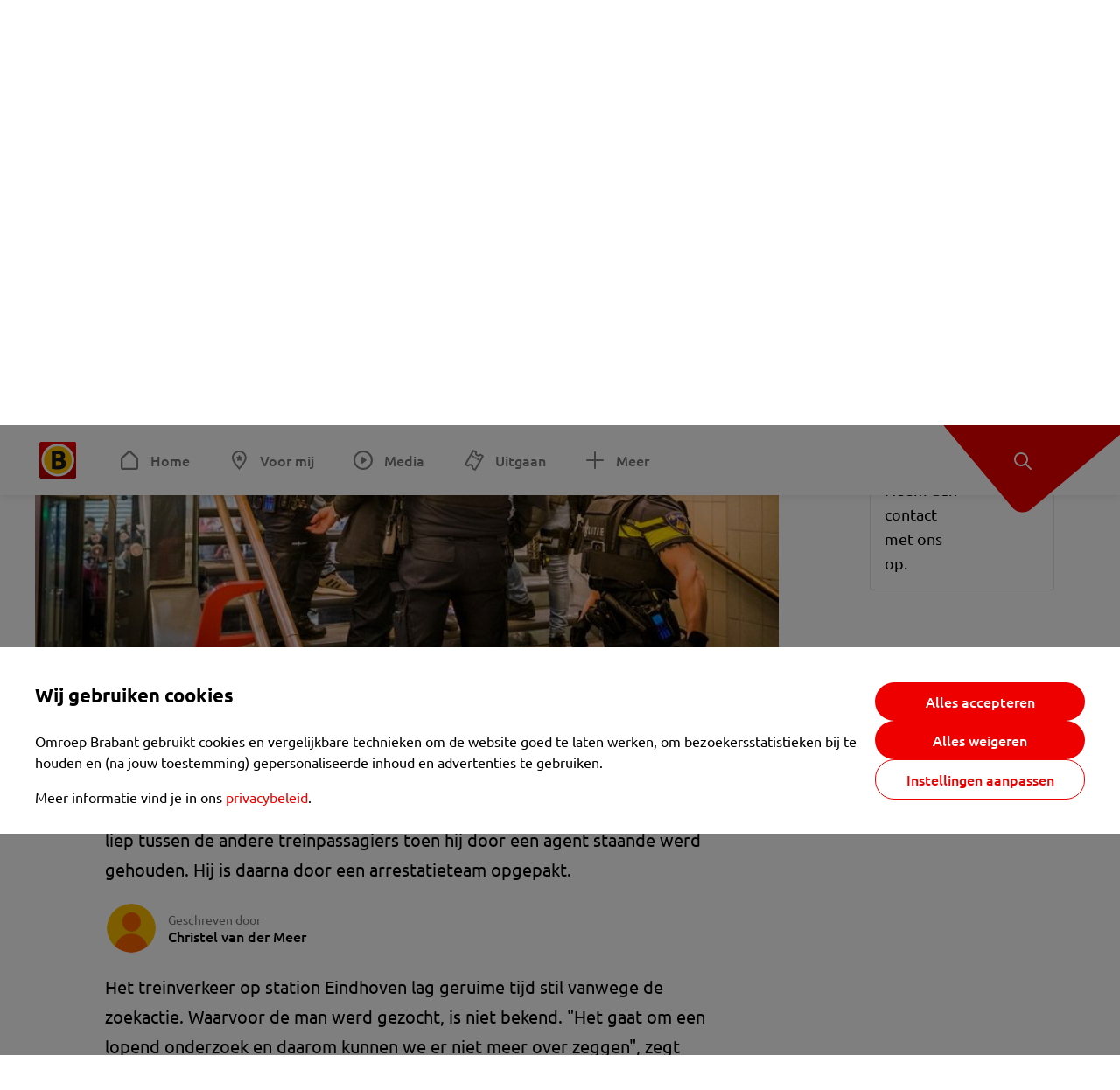

--- FILE ---
content_type: text/html; charset=utf-8
request_url: https://www.omroepbrabant.nl/nieuws/3105335/zwaarbewapende-arrestatieteams-leggen-treinverkeer-stil-en-pakken-man-op
body_size: 13851
content:
<!DOCTYPE html><html lang="nl" class="theme theme--light"><head><meta charSet="utf-8"/><meta name="viewport" content="width=device-width"/><link rel="preconnect" href="https://api.smartocto.com"/><link rel="preconnect" href="https://fcmregistrations.googleapis.com"/><link rel="preconnect" href="https://firebaseinstallations.googleapis.com"/><link rel="preconnect" href="https://measure.smartocto.com"/><link rel="preconnect" href="https://tentacles.smartocto.com"/><link rel="preconnect" href="https://www.gstatic.com"/><link rel="preload" href="/fonts/ubuntu-regular.woff2" as="font" type="font/woff2" crossorigin="anonymous"/><link rel="preload" href="/fonts/ubuntu-medium.woff2" as="font" type="font/woff2" crossorigin="anonymous"/><link rel="preload" href="/fonts/ubuntu-bold.woff2" as="font" type="font/woff2" crossorigin="anonymous"/><title>Zwaarbewapende arrestatieteams leggen treinverkeer stil en pakken man op - Omroep Brabant: het laatste nieuws uit Brabant, sport en informatie uit jouw regio.</title><link rel="canonical" href="https://www.omroepbrabant.nl/nieuws/3105335/zwaarbewapende-arrestatieteams-leggen-treinverkeer-stil-en-pakken-man-op"/><meta name="description" content="De politie heeft donderdag na een grote zoekactie met zwaarbewapende interventieteams op station Eindhoven een man aangehouden. De verdachte liep tussen de andere treinpassagiers toen hij door een agent staande werd gehouden. Hij is daarna door een arrestatieteam opgepakt."/><meta property="og:title" content="Zwaarbewapende arrestatieteams leggen treinverkeer stil en pakken man op"/><meta property="og:locale" content="nl_NL"/><meta property="og:site_name" content="Omroep Brabant: het laatste nieuws uit Brabant, sport en informatie uit jouw regio."/><meta property="og:url" content="https://www.omroepbrabant.nl/nieuws/3105335/zwaarbewapende-arrestatieteams-leggen-treinverkeer-stil-en-pakken-man-op"/><meta property="og:description" content="De politie heeft donderdag na een grote zoekactie met zwaarbewapende interventieteams op station Eindhoven een man aangehouden. De verdachte liep tussen de andere treinpassagiers toen hij door een agent staande werd gehouden. Hij is daarna door een arrestatieteam opgepakt."/><meta property="og:image" content="https://api.omroepbrabant.nl/img/f/1280/720/0.5/0.5/[base64]"/><meta property="og:image:secure_url" content="https://api.omroepbrabant.nl/img/f/1280/720/0.5/0.5/[base64]"/><meta property="og:image:width" content="1200"/><meta property="og:image:height" content="630"/><meta property="fb:app_id" content="149479215220651"/><meta name="twitter:title" content="Zwaarbewapende arrestatieteams leggen treinverkeer stil en pakken man op"/><meta name="twitter:site" content="@omroepbrabant"/><meta name="twitter:card" content="summary_large_image"/><meta name="twitter:description" content="De politie heeft donderdag na een grote zoekactie met zwaarbewapende interventieteams op station Eindhoven een man aangehouden. De verdachte liep tussen de andere treinpassagiers toen hij door een agent staande werd gehouden. Hij is daarna door een arrestatieteam opgepakt."/><meta name="twitter:image" content="https://api.omroepbrabant.nl/img/f/1280/720/0.5/0.5/[base64]"/><link rel="alternate" type="application/rss+xml" title="RSS Feed van Omroep Brabant: het laatste nieuws uit Brabant, sport en informatie uit jouw regio." href="/rss"/><meta name="google-site-verification" content="uYIyPL0CGJu94vOAJs2FhmRO63TfcSess2HGBdUE5wk"/><meta name="google-play-app" content="app-id=nl.omroepbrabant.android"/><meta name="apple-itunes-app" content="app-id=421375755"/><meta name="article-id" content="3105335"/><meta name="category" content="news"/><meta name="url-category1" content="news item"/><meta property="article:published_time" content="2019-11-14T18:17:00Z"/><meta property="article:modified_time" content="2025-10-13T01:08:28Z"/><meta property="og:type" content="article"/><script type="application/ld+json">{
  &quot;@context&quot;: &quot;https://schema.org&quot;,
  &quot;@type&quot;: &quot;NewsArticle&quot;,
  &quot;headline&quot;: &quot;Zwaarbewapende arrestatieteams leggen treinverkeer stil en pakken man op&quot;,
  &quot;description&quot;: &quot;De politie heeft donderdag na een grote zoekactie met zwaarbewapende interventieteams op station Eindhoven een man aangehouden. De verdachte liep tussen de ande&quot;,
  &quot;datePublished&quot;: &quot;2019-11-14T18:17:00.000Z&quot;,
  &quot;dateModified&quot;: &quot;2025-10-13T01:08:28.000Z&quot;,
  &quot;author&quot;: [
    {
      &quot;@type&quot;: &quot;Person&quot;,
      &quot;name&quot;: &quot;Christel van der Meer&quot;
    }
  ],
  &quot;publisher&quot;: {
    &quot;@type&quot;: &quot;Organization&quot;,
    &quot;name&quot;: &quot;Omroep Brabant&quot;,
    &quot;url&quot;: &quot;https://www.omroepbrabant.nl&quot;,
    &quot;logo&quot;: {
      &quot;@type&quot;: &quot;ImageObject&quot;,
      &quot;url&quot;: &quot;https://www.omroepbrabant.nl/logo.svg&quot;
    }
  },
  &quot;mainEntityOfPage&quot;: {
    &quot;@type&quot;: &quot;WebPage&quot;,
    &quot;@id&quot;: &quot;https://www.omroepbrabant.nl/nieuws/3105335/zwaarbewapende-arrestatieteams-leggen-treinverkeer-stil-en-pakken-man-op&quot;
  },
  &quot;image&quot;: {
    &quot;@type&quot;: &quot;ImageObject&quot;,
    &quot;url&quot;: &quot;https://api.omroepbrabant.nl/img/f/768/432/0.5/0.5/[base64]&quot;,
    &quot;caption&quot;: &quot;De man werd aangehouden op een van de trappen. (Foto: Sem van Rijssel / SQ Vision)&quot;
  },
  &quot;articleBody&quot;: &quot;De politie heeft donderdag na een grote zoekactie met zwaarbewapende interventieteams op station Eindhoven een man aangehouden. De verdachte liep tussen de andere treinpassagiers toen hij door een agent staande werd gehouden. Hij is daarna door een arrestatieteam opgepakt. Het treinverkeer op station Eindhoven lag geruime tijd stil vanwege de zoekactie. Waarvoor de man werd gezocht, is niet bekend. \&quot;Het gaat om een lopend onderzoek en daarom kunnen we er niet meer over zeggen\&quot;, zegt een woordvoerder van de politie. Handen omhoogVanwege de zoekactie werd een  treinstel volledig uitgekamd. \&quot;Agenten kwamen de trein in en vroegen alle passagiers de handen in de lucht te doen. Daarna liepen ze langs en bekeken ze iedereen\&quot;, vertelt Eefje. Agenten zochten na de aanhouding van de man in dit treinstel naar &#x27;mogelijke voorwerpen&#x27;, meldde de politie.Rond negen uur reden alle treinen weer volgens schema.LEES OOK: Het was muisstil in trein die door zwaarbewapende agenten werd doorzocht: &#x27;We mochten niet bewegen&#x27;&quot;,
  &quot;contentLocation&quot;: {
    &quot;@type&quot;: &quot;Place&quot;,
    &quot;name&quot;: &quot;Eindhoven&quot;,
    &quot;address&quot;: {
      &quot;@type&quot;: &quot;PostalAddress&quot;,
      &quot;addressLocality&quot;: &quot;Eindhoven&quot;,
      &quot;addressCountry&quot;: &quot;NL&quot;
    }
  },
  &quot;about&quot;: {
    &quot;@type&quot;: &quot;Place&quot;,
    &quot;name&quot;: &quot;Eindhoven&quot;
  }
}</script><link rel="preload" as="image" imageSrcSet="https://api.omroepbrabant.nl/img/f/640/360/0.5/0.5/[base64] 640w, https://api.omroepbrabant.nl/img/f/768/432/0.5/0.5/[base64] 768w, https://api.omroepbrabant.nl/img/f/1024/576/0.5/0.5/[base64] 1024w, https://api.omroepbrabant.nl/img/f/1280/720/0.5/0.5/[base64] 1280w" imageSizes="768px" fetchpriority="high"/><meta name="next-head-count" content="41"/><script src="https://cdn.optoutadvertising.com/script/ootag.v2.min.js" type="46c2898760a14d8120c0ab06-text/javascript"></script><script type="46c2898760a14d8120c0ab06-text/javascript">var ootag = ootag || {};
                                ootag.queue = ootag.queue || [];
                                ootag.queue.push(function () { ootag.initializeOo({ noRequestsOnPageLoad: true, publisher: 4 }); });</script><script src="/loader.js" async="" type="46c2898760a14d8120c0ab06-text/javascript"></script><script id="tentaclesScript" data-nscript="beforeInteractive" type="46c2898760a14d8120c0ab06-text/javascript">window.tentacles = {apiToken: "undefined", scrollDepthDevice: 'desktop'};</script><link rel="preload" href="/_next/static/css/cf2dc49a651307c9.css" as="style"/><link rel="stylesheet" href="/_next/static/css/cf2dc49a651307c9.css" data-n-g=""/><link rel="preload" href="/_next/static/css/62ce96866253bcd6.css" as="style"/><link rel="stylesheet" href="/_next/static/css/62ce96866253bcd6.css" data-n-p=""/><link rel="preload" href="/_next/static/css/07c7b7b67d0d9d14.css" as="style"/><link rel="stylesheet" href="/_next/static/css/07c7b7b67d0d9d14.css" data-n-p=""/><link rel="preload" href="/_next/static/css/a6eaaabd6cd46319.css" as="style"/><link rel="stylesheet" href="/_next/static/css/a6eaaabd6cd46319.css" data-n-p=""/><noscript data-n-css=""></noscript><script defer="" nomodule="" src="/_next/static/chunks/polyfills-42372ed130431b0a.js" type="46c2898760a14d8120c0ab06-text/javascript"></script><script src="/_next/static/chunks/webpack-c00d388c9209e829.js" defer="" type="46c2898760a14d8120c0ab06-text/javascript"></script><script src="/_next/static/chunks/framework-945b357d4a851f4b.js" defer="" type="46c2898760a14d8120c0ab06-text/javascript"></script><script src="/_next/static/chunks/main-461b0a2fe5dc1db8.js" defer="" type="46c2898760a14d8120c0ab06-text/javascript"></script><script src="/_next/static/chunks/pages/_app-3184fc85f4be30a1.js" defer="" type="46c2898760a14d8120c0ab06-text/javascript"></script><script src="/_next/static/chunks/9883-5cacc641da2a974a.js" defer="" type="46c2898760a14d8120c0ab06-text/javascript"></script><script src="/_next/static/chunks/499-ad1355b3f7c93fa8.js" defer="" type="46c2898760a14d8120c0ab06-text/javascript"></script><script src="/_next/static/chunks/789-47312114fee133cf.js" defer="" type="46c2898760a14d8120c0ab06-text/javascript"></script><script src="/_next/static/chunks/4919-7bf3860439a1a7a7.js" defer="" type="46c2898760a14d8120c0ab06-text/javascript"></script><script src="/_next/static/chunks/3632-0ba96a994326dac1.js" defer="" type="46c2898760a14d8120c0ab06-text/javascript"></script><script src="/_next/static/chunks/2724-e167c8209d995d4b.js" defer="" type="46c2898760a14d8120c0ab06-text/javascript"></script><script src="/_next/static/chunks/7433-b43efdf235fc3316.js" defer="" type="46c2898760a14d8120c0ab06-text/javascript"></script><script src="/_next/static/chunks/4154-a00bf2899fc6e9af.js" defer="" type="46c2898760a14d8120c0ab06-text/javascript"></script><script src="/_next/static/chunks/9272-edfc35fd39dfcfa8.js" defer="" type="46c2898760a14d8120c0ab06-text/javascript"></script><script src="/_next/static/chunks/pages/nieuws/%5BexternalId%5D/%5Bslug%5D-0020e5d606d48693.js" defer="" type="46c2898760a14d8120c0ab06-text/javascript"></script><script src="/_next/static/SayKKxoI6fx6buKkEbTVn/_buildManifest.js" defer="" type="46c2898760a14d8120c0ab06-text/javascript"></script><script src="/_next/static/SayKKxoI6fx6buKkEbTVn/_ssgManifest.js" defer="" type="46c2898760a14d8120c0ab06-text/javascript"></script></head><body><div id="__next"><script type="46c2898760a14d8120c0ab06-text/javascript">var _comscore = _comscore || [];</script><div><div class="layout_loading-bar-wrapper__MiYij"><div class="loading-bar_loading-bar__7hBm8"><div class="loading-bar_loading-bar__fill__hYDf3"></div></div></div><header class="header_header__5W1NW"><div class="header_body__SALc_"><a href="#content" class="header_skip-content__qORiF">Navigatie overslaan</a><button type="button" class="header_hamburger__X9GMg" title="Open menu"><svg xmlns="http://www.w3.org/2000/svg" width="24" height="24" fill="none" viewBox="0 0 24 24"><rect width="20" height="2" x="2" y="4" fill="#F00000" rx="1"></rect><rect width="16" height="2" x="2" y="11" fill="#F00000" rx="1"></rect><rect width="12" height="2" x="2" y="18" fill="#F00000" rx="1"></rect></svg></button><a aria-label="Ga naar de homepage" class="header_logo-container__xWSyu" href="/"><div class="header_logo__6uC4v"></div></a><nav class="header_main-navigation__35_Cf" role="navigation" aria-label="Hoofdnavigatie"><ul class="header_menu__HPMcM"><li><a class="header_item__BLHX1 header_item--home__qTKZa" href="/">Home</a></li><li><a class="header_item__BLHX1 header_item--personal__zDxkk" href="/voormij">Voor mij</a></li><li><a class="header_item__BLHX1 header_item--media__PdYzr" href="/media">Media</a></li><li><a class="header_item__BLHX1 header_item--events__3hsRT" href="/events">Uitgaan</a></li><li><a class="header_item__BLHX1 header_item--more__eNqv0" href="/meer">Meer</a></li></ul></nav></div><div class="header-flap_header-flap__d_WBr"><div class="header-flap_body__U4qkL"><a title="Ontdek" href="/ontdek"><img src="/static/icons/explore-white.svg" alt="" width="24" height="24" class="header-flap_tip__icon__5dq_o" loading="lazy"/></a></div></div></header><main id="content" class="layout_layout__S5c37 layout_layout__S5c37"><div><div class="theme-container_inner__Jy07F"><article class="article_article__3axGo"><div class="ad_ad__B3I0k article_ad__ZF0N_ responsive-ad_desktop-only__HPOrN"><div class="ad_label__NoxuZ">Advertentie</div><div role="presentation" title="Hier staat een advertentie" class="ad_unit__dKgV6" style="width:728px;height:90px" data-test-id="ad"><div id="omroepbrabant_web_desktop_article_leaderboard_atf"></div></div></div><header class="article_header__YYGOl article_cap-width__M69jE"><h1 class="article_title__nGZsZ">Zwaarbewapende arrestatieteams leggen treinverkeer stil en pakken man op<span class="article_location__covCY" aria-hidden="true"> <!-- -->in <!-- -->Eindhoven</span></h1><div class="article_time__fFeOM">14 november 2019 om 19:17 • Aangepast
    13 oktober 2025 om 03:08</div></header><div class="article_cap-width__M69jE"><div class="article_container__7FvLw"><div><div class="light-box_light-box__2FhnF"><figure class="figure_image__ayLR4 figure_featured__zAO_7"><div class="image_image__jrtjt image_image--16x9__9HBQ8"><img alt="De man werd aangehouden op een van de trappen. (Foto: Sem van Rijssel / SQ Vision)" fetchpriority="high" loading="eager" width="768" height="432" decoding="async" data-nimg="1" style="color:transparent" sizes="768px" srcSet="https://api.omroepbrabant.nl/img/f/640/360/0.5/0.5/[base64] 640w, https://api.omroepbrabant.nl/img/f/768/432/0.5/0.5/[base64] 768w, https://api.omroepbrabant.nl/img/f/1024/576/0.5/0.5/[base64] 1024w, https://api.omroepbrabant.nl/img/f/1280/720/0.5/0.5/[base64] 1280w" src="https://api.omroepbrabant.nl/img/f/1280/720/0.5/0.5/[base64]"/></div><figcaption class="figure_caption__o3zlW">De man werd aangehouden op een van de trappen. (Foto: Sem van Rijssel / SQ Vision)</figcaption></figure><button type="button" class="light-box_action__4i4tJ light-box_action--enlarge__G5tVa" title="vergroot"></button></div><div class="article_shares-notification__WgjfL"><ul class="shares_shares__OVZV5"><li><a href="https://www.facebook.com/sharer/sharer.php?u=https%3A%2F%2Fwww.omroepbrabant.nl%2Fnieuws%2F3105335%2Fzwaarbewapende-arrestatieteams-leggen-treinverkeer-stil-en-pakken-man-op" target="_blank" rel="noopener noreferrer" title="Deel op Facebook" class="shares_link__04yKL"><span class="share-icon_share-icon__GA5sB"><svg xmlns="http://www.w3.org/2000/svg" width="24" height="24" fill="none" viewBox="0 0 24 24"><g clip-path="url(#a)"><mask id="b" width="24" height="24" x="0" y="0" maskUnits="userSpaceOnUse" style="mask-type:luminance"><path fill="#fff" d="M24 0H0v24h24z"></path></mask><g mask="url(#b)"><mask id="c" width="34" height="34" x="-5" y="-5" maskUnits="userSpaceOnUse" style="mask-type:luminance"><path fill="#fff" d="M-4.8-4.8h33.6v33.6H-4.8z"></path></mask><g mask="url(#c)"><path fill="#0866FF" d="M24 12c0-6.627-5.373-12-12-12S0 5.373 0 12c0 5.628 3.874 10.35 9.101 11.647v-7.98H6.627V12H9.1v-1.58c0-4.085 1.848-5.978 5.858-5.978.76 0 2.072.15 2.61.298v3.325c-.284-.03-.776-.045-1.387-.045-1.968 0-2.728.745-2.728 2.683V12h3.92l-.674 3.667h-3.246v8.245C19.395 23.194 24 18.135 24 12"></path><path fill="#fff" d="M16.7 15.667 17.373 12h-3.92v-1.297c0-1.938.76-2.683 2.729-2.683.61 0 1.103.015 1.386.045V4.74c-.537-.15-1.849-.299-2.609-.299-4.01 0-5.858 1.893-5.858 5.978V12H6.627v3.667H9.1v7.98a12 12 0 0 0 4.353.265v-8.245z"></path></g></g></g><defs><clipPath id="a"><path fill="#fff" d="M0 0h24v24H0z"></path></clipPath></defs></svg></span></a></li><li><a href="https://api.whatsapp.com/send?text=Zwaarbewapende%20arrestatieteams%20leggen%20treinverkeer%20stil%20en%20pakken%20man%20op%20https%3A%2F%2Fwww.omroepbrabant.nl%2Fnieuws%2F3105335%2Fzwaarbewapende-arrestatieteams-leggen-treinverkeer-stil-en-pakken-man-op" target="_blank" rel="noopener noreferrer" title="Deel op WhatsApp" class="shares_link__04yKL"><span class="share-icon_share-icon__GA5sB"><svg xmlns="http://www.w3.org/2000/svg" width="24" height="24" fill="none" viewBox="0 0 24 24"><g clip-path="url(#a)"><path fill="#25D366" d="M24 12c0-6.627-5.373-12-12-12S0 5.373 0 12s5.373 12 12 12 12-5.373 12-12"></path><mask id="b" width="18" height="18" x="3" y="3" maskUnits="userSpaceOnUse" style="mask-type:luminance"><path fill="#fff" d="M20.25 3.75H3.75v16.5h16.5z"></path></mask><g mask="url(#b)"><path fill="#fff" d="m3.79 20.25 1.16-4.237a8.16 8.16 0 0 1-1.092-4.088c.002-4.507 3.67-8.175 8.176-8.175 2.187 0 4.24.853 5.784 2.398a8.13 8.13 0 0 1 2.393 5.785c-.002 4.508-3.67 8.175-8.177 8.175a8.2 8.2 0 0 1-3.91-.995zm4.535-2.617c1.152.684 2.252 1.094 3.707 1.094 3.745 0 6.796-3.048 6.798-6.796a6.794 6.794 0 0 0-6.793-6.8 6.806 6.806 0 0 0-6.799 6.795c0 1.53.448 2.675 1.2 3.873l-.686 2.508zm7.828-3.757c-.05-.085-.187-.136-.392-.238-.204-.103-1.208-.597-1.396-.665s-.323-.103-.46.102c-.136.204-.528.665-.647.801s-.238.154-.443.051c-.204-.102-.862-.318-1.643-1.014a6.1 6.1 0 0 1-1.136-1.416c-.12-.204-.012-.314.09-.416.091-.092.203-.239.306-.358.104-.119.137-.204.206-.34s.034-.256-.017-.359-.46-1.107-.63-1.516c-.166-.399-.335-.345-.46-.351L9.14 8.15a.75.75 0 0 0-.544.256c-.187.205-.715.698-.715 1.704s.732 1.977.834 2.113c.102.137 1.44 2.2 3.49 3.085.487.21.868.336 1.164.43.49.156.935.134 1.287.082.393-.059 1.209-.495 1.38-.972.17-.478.17-.887.118-.972"></path></g></g><defs><clipPath id="a"><path fill="#fff" d="M0 0h24v24H0z"></path></clipPath></defs></svg></span></a></li><li><div class="copy-link_copy-link__Qvo2n"><button type="button" class="copy-link_button__LJBPF shares_link__04yKL" title="Kopieër link"><span class="share-icon_share-icon__GA5sB"><svg xmlns="http://www.w3.org/2000/svg" width="40" height="40" fill="none" viewBox="0 0 40 40"><rect width="38.75" height="38.75" x="0.625" y="0.625" fill="#000" rx="19.375"></rect><rect width="38.75" height="38.75" x="0.625" y="0.625" stroke="#000" stroke-width="1.25" rx="19.375"></rect><path stroke="#fff" stroke-linecap="round" stroke-linejoin="round" stroke-width="2.5" d="m20 12.929 1.768-1.768a5 5 0 0 1 7.07 7.071l-3.535 3.536a5 5 0 0 1-7.07 0l-.122-.122"></path><path stroke="#fff" stroke-linecap="round" stroke-linejoin="round" stroke-width="2.5" d="m20 27.071-1.768 1.768a5 5 0 0 1-7.07-7.071l3.535-3.536a5 5 0 0 1 7.07 0l.122.122"></path></svg></span></button></div></li></ul><div><button type="button" class="reading-help-button_reading-help-button__7OKx7" aria-haspopup="dialog" aria-expanded="false" aria-controls="reading-help-dialog-container"><svg xmlns="http://www.w3.org/2000/svg" width="24" height="24" viewBox="0 0 24 24" class="icon-lightbulb_container__SrFAO" fill="none"><rect width="24" height="24" rx="12" fill="#F00000"></rect><g clip-path="url(#clip0_6726_7450)"><path d="M16.5 11.25C16.5 12.9845 15.5187 14.4897 14.081 15.2409C13.4587 15.5661 15 17.25 12 17.25C9 17.25 10.5413 15.5661 9.91896 15.2409C8.48128 14.4897 7.5 12.9845 7.5 11.25C7.5 8.76472 9.51472 6.75 12 6.75C14.4853 6.75 16.5 8.76472 16.5 11.25Z" stroke="white" stroke-width="1.5"></path><line x1="12.75" y1="19.5" x2="11.25" y2="19.5" stroke="white" stroke-width="1.5" stroke-linecap="round"></line><rect x="11.625" y="3.375" width="0.75" height="1.5" rx="0.375" stroke="white" stroke-width="0.75"></rect><rect x="19.875" y="10.875" width="0.75" height="1.5" rx="0.375" transform="rotate(90 19.875 10.875)" stroke="white" stroke-width="0.75"></rect><rect x="5.625" y="10.875" width="0.75" height="1.5" rx="0.375" transform="rotate(90 5.625 10.875)" stroke="white" stroke-width="0.75"></rect><rect x="18.1713" y="5.68787" width="0.75" height="1.5" rx="0.375" transform="rotate(49.1522 18.1713 5.68787)" stroke="white" stroke-width="0.75"></rect><rect x="-0.0383995" y="-0.528938" width="0.75" height="1.5" rx="0.375" transform="matrix(0.654051 -0.75645 -0.75645 -0.654051 5.78857 6.95226)" stroke="white" stroke-width="0.75"></rect><rect x="6.16357" y="15.5289" width="0.75" height="1.5" rx="0.375" transform="rotate(49.1522 6.16357 15.5289)" stroke="white" stroke-width="0.75"></rect><rect x="-0.0383995" y="-0.528938" width="0.75" height="1.5" rx="0.375" transform="matrix(0.654051 -0.75645 -0.75645 -0.654051 17.7886 16.7023)" stroke="white" stroke-width="0.75"></rect></g><defs><clipPath id="clip0_6726_7450"><rect width="18" height="18" fill="white" transform="translate(3 3)"></rect></clipPath></defs></svg>Hulp bij lezen</button></div></div><div class="article_content-container__ZWUdg article-container"><div class="content_content__vY3CR">De politie heeft donderdag na een grote zoekactie met zwaarbewapende interventieteams op station Eindhoven een man aangehouden. De verdachte liep tussen de andere treinpassagiers toen hij door een agent staande werd gehouden. Hij is daarna door een arrestatieteam opgepakt.</div><div class="author_author__At47E"><div class="author_avatars__rPb3F"><span class="author_avatar__Tohc5" tabindex="-1"><img class="author_avatar__image___pU92" src="https://api.omroepbrabant.nl/img/w/1280/cmsprod/file/reporter.png" alt="Profielfoto van Christel van der Meer" loading="lazy"/></span></div><div class="author_body__Ja7vw">Geschreven door<div class="author_names__20_Vh"><span class="author_name__fmArP">Christel van der Meer</span></div></div></div><div class="content_content__vY3CR"><p>Het treinverkeer op station Eindhoven lag geruime tijd stil vanwege de zoekactie. Waarvoor de man werd gezocht, is niet bekend. "Het gaat om een lopend onderzoek en daarom kunnen we er niet meer over zeggen", zegt een woordvoerder van de politie.</p></div><div class="content_content__vY3CR"><p><strong>Handen omhoog</strong><br />Vanwege de zoekactie werd een<a href="https://www.omroepbrabant.nl/nieuws/3105311/Politie-zoekt-man-en-zet-trein-stil-op-station-Eindhoven-Moesten-handen-in-de-lucht-doen">  treinstel volledig uitgekamd</a>. "Agenten kwamen de trein in en vroegen alle passagiers de handen in de lucht te doen. Daarna liepen ze langs en bekeken ze iedereen", vertelt Eefje. Agenten zochten na de aanhouding van de man in dit treinstel naar 'mogelijke voorwerpen', meldde de politie.</p><p>Rond negen uur reden alle treinen weer volgens schema.</p><p><strong>LEES OOK:</strong></p><p><a href="https://www.omroepbrabant.nl/nieuws/3105356/Het-was-muisstil-in-trein-die-door-zwaarbewapende-agenten-werd-doorzocht-We-mochten-niet-bewegen"> Het was muisstil in trein die door zwaarbewapende agenten werd doorzocht: 'We mochten niet bewegen'</a></p></div></div></div><div class="ad_ad__B3I0k article_ad__ZF0N_ responsive-ad_desktop-only__HPOrN"><div class="ad_label__NoxuZ">Advertentie</div><div role="presentation" title="Hier staat een advertentie" class="ad_unit__dKgV6" style="width:320px;height:600px" data-test-id="ad"><div id="omroepbrabant_web_desktop_article_rectangle_atf"></div></div></div><div class="ad_ad__B3I0k article_ad__ZF0N_ responsive-ad_tablet-only__MpJ5i"><div class="ad_label__NoxuZ">Advertentie</div><div role="presentation" title="Hier staat een advertentie" class="ad_unit__dKgV6" style="width:320px;height:600px" data-test-id="ad"><div id="omroepbrabant_web_tablet_article_rectangle_atf"></div></div></div><div class="article_article__bottom__0_3kr"><a class="article_tip-container__JWWSZ" href="/contact"><section class="card_card___rEc_ article_tip__U7UL0 card_card--border-radius-s__4yH27 card_card--with-border__kFh5H"><div class="article_text-container__35iqJ" id="element"><h3 class="article_card-title__Dyhu_">App ons!</h3><p class="article_text__yVb0L">Heb je een foutje gezien of heb je een opmerking over dit artikel? Neem dan contact met ons op.</p></div><span class="article_arrow__w_lDQ"></span></section></a></div></div><aside class="article_outbrain-container__IbiIC"><div class="article_wrapper__AP0Xm"><div class="article_oustream-container__ZmHSf"><div id="omroepbrabant_outstream" style="width:100%;height:auto"></div></div><div class="outbrain_wrapper___CWiO"><div class="embedded-consent-overlay_overlay__JUUf_"><div class="embedded-consent-overlay_content__TM8wW"><img src="/static/images/cookie.svg" alt="onboarding visual" width="48" height="48"/><p class="embedded-consent-overlay_description__J_S_w">Klik op &#x27;Accepteren&#x27; om de cookies van <strong>Outbrain</strong> te accepteren en de inhoud te bekijken.</p><button type="button" class="button_button__FKVlD embedded-consent-overlay_button__DARiP"><span class="button_content__pAcyC">Accepteren</span></button></div></div></div></div><div class="ad_ad__B3I0k article_ad__ZF0N_ responsive-ad_desktop-only__HPOrN"><div class="ad_label__NoxuZ">Advertentie</div><div role="presentation" title="Hier staat een advertentie" class="ad_unit__dKgV6" style="width:320px;height:600px" data-test-id="ad"><div id="omroepbrabant_web_desktop_article_rectangle_btf2"></div></div></div><div class="ad_ad__B3I0k article_ad__ZF0N_ responsive-ad_tablet-only__MpJ5i"><div class="ad_label__NoxuZ">Advertentie</div><div role="presentation" title="Hier staat een advertentie" class="ad_unit__dKgV6" style="width:320px;height:600px" data-test-id="ad"><div id="omroepbrabant_web_tablet_article_rectangle_btf2"></div></div></div><div class="ad_ad__B3I0k article_ad__ZF0N_ responsive-ad_phone-only__a3hI_"><div class="ad_label__NoxuZ">Advertentie</div><div role="presentation" title="Hier staat een advertentie" class="ad_unit__dKgV6" style="width:320px;height:600px" data-test-id="ad"><div id="omroepbrabant_web_phone_article_rectangle_btf1"></div></div></div></aside></div></article></div></div></main><footer class="footer_footer__3D8Kk"><div class="footer_body__rdK_n footer_centered__2Iepx"><nav class="footer_menu__dFo6T" aria-label="Voettekst navigatie"><section class="footer_group__45f9p"><h3 class="footer_title__wN0vs">Nieuws</h3><ul class="footer_links__vJGIU"><li><a class="footer_link__jlaXa" href="/netbinnen"><span class="footer_underline__4cdo6">Net binnen</span></a></li><li><a class="footer_link__jlaXa" href="/carnaval"><span class="footer_underline__4cdo6">Carnaval</span></a></li><li><a class="footer_link__jlaXa" href="/mostviewed"><span class="footer_underline__4cdo6">Meest gelezen</span></a></li><li><a class="footer_link__jlaXa" href="/lokaal"><span class="footer_underline__4cdo6">Lokaal</span></a></li><li><a class="footer_link__jlaXa" href="/112"><span class="footer_underline__4cdo6">112</span></a></li><li><a class="footer_link__jlaXa" href="/sport"><span class="footer_underline__4cdo6">Sport</span></a></li><li><a class="footer_link__jlaXa" href="/weer"><span class="footer_underline__4cdo6">Weer</span></a></li><li><a class="footer_link__jlaXa" href="/verkeer"><span class="footer_underline__4cdo6">Verkeer</span></a></li><li><a class="footer_link__jlaXa" href="/events"><span class="footer_underline__4cdo6">Uitgaan</span></a></li></ul></section><section class="footer_group__45f9p"><h3 class="footer_title__wN0vs">Media</h3><ul class="footer_links__vJGIU"><li><a class="footer_link__jlaXa" href="/tv"><span class="footer_underline__4cdo6">Kijk live TV</span></a></li><li><a class="footer_link__jlaXa" href="/tv/gids"><span class="footer_underline__4cdo6">Televisiegids</span></a></li><li><a class="footer_link__jlaXa" href="/tv/programmas"><span class="footer_underline__4cdo6">TV gemist</span></a></li><li><a class="footer_link__jlaXa" href="https://www.brabantplus.nl/" target="_blank" rel="noopener noreferrer"><span class="footer_underline__4cdo6">Brabant+</span></a></li><li><a class="footer_link__jlaXa" href="/radio"><span class="footer_underline__4cdo6">Luister live radio</span></a></li><li><a class="footer_link__jlaXa" href="/radio/gids"><span class="footer_underline__4cdo6">Radiogids</span></a></li><li><a class="footer_link__jlaXa" href="/radio/programmas"><span class="footer_underline__4cdo6">Radio gemist</span></a></li><li><a class="footer_link__jlaXa" href="/podcast"><span class="footer_underline__4cdo6">Podcasts</span></a></li><li><a class="footer_link__jlaXa" href="/nieuwsbrief"><span class="footer_underline__4cdo6">Nieuwsbrieven</span></a></li><li><a class="footer_link__jlaXa" href="/download"><span class="footer_underline__4cdo6">Download de app</span></a></li></ul></section><section class="footer_group__45f9p"><h3 class="footer_title__wN0vs">Omroep Brabant</h3><ul class="footer_links__vJGIU"><li><a class="footer_link__jlaXa" href="/over-omroep-brabant"><span class="footer_underline__4cdo6">Over ons</span></a></li><li><a class="footer_link__jlaXa" href="/wieiswie"><span class="footer_underline__4cdo6">Wie is wie</span></a></li><li><a class="footer_link__jlaXa" href="https://www.werkenbijomroepbrabant.nl/" target="_blank" rel="noopener noreferrer"><span class="footer_underline__4cdo6">Werken bij Omroep Brabant</span></a></li><li><a class="footer_link__jlaXa" href="https://www.omroepbrabantreclame.nl/" target="_blank" rel="noopener noreferrer"><span class="footer_underline__4cdo6">Adverteren</span></a></li><li><a class="footer_link__jlaXa" href="/persberichten"><span class="footer_underline__4cdo6">Persberichten</span></a></li><li><a class="footer_link__jlaXa" href="/panel"><span class="footer_underline__4cdo6">Panel</span></a></li><li><a class="footer_link__jlaXa" href="/privacy"><span class="footer_underline__4cdo6">Privacy</span></a></li><li><a class="footer_link__jlaXa" href="/rondleiding"><span class="footer_underline__4cdo6">Rondleiding</span></a></li><li><a class="footer_link__jlaXa" href="https://www.ikbeneenbrabander.nl/" target="_blank" rel="noopener noreferrer"><span class="footer_underline__4cdo6">Webshop</span></a></li><li><button class="footer_link__jlaXa" type="button"><span class="footer_underline__4cdo6">Cookie-instellingen</span></button></li></ul></section><section class="footer_group__45f9p"><h3 class="footer_title__wN0vs">Contact</h3><ul class="footer_links__vJGIU"><li><a class="footer_link__jlaXa" href="/contact"><span class="footer_underline__4cdo6">Tip de redactie</span></a></li><li><a class="footer_link__jlaXa" href="/regioverslaggevers"><span class="footer_underline__4cdo6">Regioverslaggevers</span></a></li><li><a class="footer_link__jlaXa" href="/adresencontactgegevens"><span class="footer_underline__4cdo6">Adres en contactgegevens</span></a></li></ul></section></nav><nav><h3 class="footer_title__wN0vs">Social Media</h3><ul class="footer_socials__4nxJq"><li class="footer_social-item__7GSJP"><a href="https://www.facebook.com/omroepbrabant" class="footer_social-link__nKxcp" target="_black" rel="noopener" title="Bekijk onze Facebook pagina"><span class="share-icon_share-icon__GA5sB share-icon_no-color__H0iN0 share-icon_small__bEexo"><svg xmlns="http://www.w3.org/2000/svg" width="24" height="24" fill="none" viewBox="0 0 24 24"><path fill="#3B5998" d="M12 2C6.477 2 2 6.496 2 12.042c0 4.974 3.605 9.093 8.332 9.89v-7.795H7.92V11.33h2.412V9.263c0-2.4 1.46-3.708 3.593-3.708 1.021 0 1.899.076 2.154.11v2.508l-1.48.001c-1.159 0-1.383.553-1.383 1.365v1.791h2.767l-.36 2.805h-2.406V22C18.164 21.395 22 17.171 22 12.039 22 6.496 17.523 2 12 2"></path></svg></span><p class="footer_social-text__E0Ozk">Facebook</p></a></li><li class="footer_social-item__7GSJP"><a href="https://instagram.com/omroepbrabant/" class="footer_social-link__nKxcp" target="_black" rel="noopener" title="Bekijk onze Instagram feed"><span class="share-icon_share-icon__GA5sB share-icon_no-color__H0iN0 share-icon_small__bEexo"><svg xmlns="http://www.w3.org/2000/svg" width="24" height="24" viewBox="0 0 24 24"><defs><radialGradient id="a" cx="25.288%" cy="87.793%" r="103.939%" fx="25.288%" fy="87.793%"><stop offset="0%" stop-color="#FDDF72"></stop><stop offset="36.48%" stop-color="#FF500F"></stop><stop offset="71.744%" stop-color="#DB0068"></stop><stop offset="100%" stop-color="#4E27E9"></stop></radialGradient></defs><path fill="url(#a)" d="M12 4.622c2.403 0 2.688.01 3.637.053 2.44.11 3.579 1.268 3.69 3.689.043.949.051 1.234.051 3.637s-.009 2.688-.051 3.637c-.112 2.418-1.248 3.578-3.69 3.689-.949.043-1.232.052-3.637.052-2.403 0-2.688-.009-3.637-.052-2.445-.112-3.578-1.275-3.689-3.69-.044-.949-.053-1.233-.053-3.637s.01-2.687.053-3.637c.112-2.42 1.248-3.578 3.69-3.689.949-.043 1.233-.052 3.636-.052M12 3c-2.444 0-2.75.01-3.71.054-3.269.15-5.085 1.964-5.235 5.235C3.01 9.249 3 9.556 3 12s.01 2.751.054 3.711c.15 3.269 1.964 5.085 5.235 5.235.96.043 1.267.054 3.711.054s2.751-.01 3.711-.054c3.266-.15 5.086-1.963 5.234-5.235.044-.96.055-1.267.055-3.711s-.01-2.75-.054-3.71c-.147-3.266-1.963-5.085-5.234-5.235C14.75 3.01 14.444 3 12 3m0 4.379a4.622 4.622 0 1 0 0 9.243 4.622 4.622 0 0 0 0-9.244M12 15a3 3 0 1 1 0-6 3 3 0 0 1 0 6m4.805-8.884a1.08 1.08 0 1 0-.001 2.161 1.08 1.08 0 0 0 0-2.16"></path></svg></span><p class="footer_social-text__E0Ozk">Instagram</p></a></li><li class="footer_social-item__7GSJP"><a href="https://www.youtube.com/user/omroepbrabant" class="footer_social-link__nKxcp" target="_black" rel="noopener" title="Bekijk ons YouTube kanaal"><span class="share-icon_share-icon__GA5sB share-icon_no-color__H0iN0 share-icon_small__bEexo"><svg xmlns="http://www.w3.org/2000/svg" width="24" height="24" viewBox="0 0 24 24"><path fill="red" d="M17.711 5.143c-2.703-.191-8.723-.19-11.422 0C3.366 5.35 3.022 7.181 3 12c.022 4.81.363 6.65 3.289 6.857 2.7.19 8.72.191 11.422 0C20.634 18.65 20.978 16.819 21 12c-.022-4.81-.363-6.65-3.289-6.857M9.75 15.111V8.89l6 3.106z"></path></svg></span><p class="footer_social-text__E0Ozk">YouTube</p></a></li><li class="footer_social-item__7GSJP"><a href="https://www.tiktok.com/@omroepbrabant" class="footer_social-link__nKxcp" target="_black" rel="noopener" title="Bekijk onze TikTok video&#x27;s"><span class="share-icon_share-icon__GA5sB share-icon_no-color__H0iN0 share-icon_small__bEexo"><svg xmlns="http://www.w3.org/2000/svg" width="24" height="24" viewBox="0 0 24 24"><path fill="#010101" d="M19.589 6.686a4.79 4.79 0 0 1-3.77-4.245V2h-3.445v13.672a2.896 2.896 0 0 1-5.201 1.743l-.002-.001.002.001a2.895 2.895 0 0 1 3.183-4.51v-3.5a6.329 6.329 0 0 0-5.394 10.692 6.33 6.33 0 0 0 10.857-4.424V8.687a8.2 8.2 0 0 0 4.773 1.526V6.79a5 5 0 0 1-1.003-.104"></path></svg></span><p class="footer_social-text__E0Ozk">TikTok</p></a></li><li class="footer_social-item__7GSJP"><a href="https://x.com/omroepbrabant" class="footer_social-link__nKxcp" target="_black" rel="noopener" title="Lees onze tweets op Twitter"><span class="share-icon_share-icon__GA5sB share-icon_no-color__H0iN0 share-icon_small__bEexo"><svg xmlns="http://www.w3.org/2000/svg" width="19" height="19" viewBox="0 0 300 300"><path fill="#010101" d="M178.57 127.15 290.27 0h-26.46l-97.03 110.38L89.34 0H0l117.13 166.93L0 300.25h26.46l102.4-116.59 81.8 116.59H300M36.01 19.54h40.65l187.13 262.13h-40.66"></path></svg></span><p class="footer_social-text__E0Ozk">X</p></a></li><li class="footer_social-item__7GSJP"><a href="https://www.linkedin.com/company/omroepbrabant/" class="footer_social-link__nKxcp" target="_black" rel="noopener" title="LinkedIn"><span class="share-icon_share-icon__GA5sB share-icon_no-color__H0iN0 share-icon_small__bEexo"><svg xmlns="http://www.w3.org/2000/svg" width="24" height="24" fill="none" viewBox="0 0 24 24"><path fill="#0077B5" d="M17.833 2H6.167A4.167 4.167 0 0 0 2 6.167v11.666A4.167 4.167 0 0 0 6.167 22h11.666A4.167 4.167 0 0 0 22 17.833V6.167A4.167 4.167 0 0 0 17.833 2M8.667 17.833h-2.5V8.667h2.5zM7.417 7.61a1.465 1.465 0 0 1-1.459-1.47c0-.812.654-1.47 1.459-1.47s1.458.658 1.458 1.47-.652 1.47-1.458 1.47m11.25 10.223h-2.5v-4.67c0-2.806-3.334-2.594-3.334 0v4.67h-2.5V8.667h2.5v1.47c1.164-2.155 5.834-2.314 5.834 2.064z"></path></svg></span><p class="footer_social-text__E0Ozk">LinkedIn</p></a></li><li class="footer_social-item__7GSJP"><a href="https://www.flickr.com/photos/omroepbrabant" class="footer_social-link__nKxcp" target="_black" rel="noopener" title="Flickr"><span class="share-icon_share-icon__GA5sB share-icon_no-color__H0iN0 share-icon_small__bEexo"><svg xmlns="http://www.w3.org/2000/svg" width="24" height="24" fill="none" viewBox="0 0 24 24"><path fill="#FF0084" d="M17.5 7a5 5 0 1 1 0 10 5 5 0 0 1 0-10"></path><path fill="#0063DC" d="M6.5 7a5 5 0 1 1 0 10 5 5 0 0 1 0-10"></path></svg></span><p class="footer_social-text__E0Ozk">Flickr</p></a></li><li class="footer_social-item__7GSJP"><a href="https://api.whatsapp.com/send?phone=310644514444" class="footer_social-link__nKxcp" target="_black" rel="noopener" title="WhatsApp"><span class="share-icon_share-icon__GA5sB share-icon_no-color__H0iN0 share-icon_small__bEexo"><svg xmlns="http://www.w3.org/2000/svg" width="24" height="24" viewBox="0 0 24 24"><path fill="#25D366" d="m3 21 1.271-4.622a8.87 8.87 0 0 1-1.196-4.46C3.078 7.001 7.098 3 12.038 3c2.397 0 4.647.93 6.34 2.616A8.85 8.85 0 0 1 21 11.926c-.002 4.918-4.023 8.92-8.962 8.92a9 9 0 0 1-4.287-1.087zm4.971-2.855c1.263.746 2.47 1.193 4.064 1.194 4.105 0 7.45-3.326 7.452-7.414.001-4.097-3.327-7.418-7.446-7.419-4.109 0-7.45 3.325-7.452 7.413-.001 1.669.49 2.918 1.315 4.226l-.753 2.736zm8.581-4.098c-.055-.093-.205-.149-.43-.26-.223-.112-1.324-.652-1.53-.726s-.354-.111-.504.112c-.149.223-.579.725-.709.874-.13.148-.261.167-.485.055-.224-.111-.946-.346-1.801-1.106-.666-.591-1.116-1.32-1.246-1.544s-.014-.344.098-.455c.101-.1.224-.26.336-.39.114-.13.15-.223.226-.372.075-.148.038-.279-.019-.39-.056-.112-.504-1.209-.69-1.655-.182-.434-.367-.376-.504-.382l-.43-.008a.82.82 0 0 0-.596.279c-.205.223-.784.762-.784 1.86 0 1.097.802 2.156.914 2.305.112.148 1.579 2.4 3.825 3.365.534.23.952.367 1.277.47a3.1 3.1 0 0 0 1.41.088c.43-.064 1.325-.54 1.512-1.06.187-.521.187-.967.13-1.06"></path></svg></span><p class="footer_social-text__E0Ozk">WhatsApp</p></a></li></ul></nav></div><div class="footer_bottom__m4YGz"><div>Copyright<!-- --> © <!-- -->2026<!-- --> <!-- -->Omroep Brabant: het laatste nieuws uit Brabant, sport en informatie uit jouw regio.</div><a class="footer_logo-link__9NcGC" href="/"><div class="footer_logo__l9CWM">Omroep Brabant: het laatste nieuws uit Brabant, sport en informatie uit jouw regio.</div></a></div></footer><div class="footer_bottom-block__RVyjt"></div></div></div><script id="__NEXT_DATA__" type="application/json">{"props":{"pageProps":{"meta":{"title":"Zwaarbewapende arrestatieteams leggen treinverkeer stil en pakken man op","image":"https://api.omroepbrabant.nl/img/f/1280/720/0.5/0.5/[base64]","description":"De politie heeft donderdag na een grote zoekactie met zwaarbewapende interventieteams op station Eindhoven een man aangehouden. De verdachte liep tussen de andere treinpassagiers toen hij door een agent staande werd gehouden. Hij is daarna door een arrestatieteam opgepakt.","keywords":"","canonicalUrl":"https://www.omroepbrabant.nl/nieuws/3105335/zwaarbewapende-arrestatieteams-leggen-treinverkeer-stil-en-pakken-man-op","other":[{"name":"article-id","content":"3105335"},{"name":"category","content":"news"},{"name":"url-category1","content":"news item"},{"property":"article:published_time","content":"2019-11-14T18:17:00Z"},{"property":"article:modified_time","content":"2025-10-13T01:08:28Z"},{"property":"og:type","content":"article"}]},"pageview":{"page_type":"artikel","article_id":"3105335","article_author":"Christel van der Meer","article_characters":1693,"article_content":"authors,mostViewed","article_latest_update":"2025-10-13 03:08:28","article_location":"EINDHOVEN","article_sections":"112,Home","article_status":"Archived","article_tags":"","article_title":"Zwaarbewapende arrestatieteams leggen treinverkeer stil en pakken man op","page_name":"artikel: 3105335"},"props":{"title":"Zwaarbewapende arrestatieteams leggen treinverkeer stil en pakken man op","featuredMedia":[{"type":"image","image":{"title":"De man werd aangehouden op een van de trappen. (Foto: Sem van Rijssel / SQ Vision)","author":"Omroep Brabant","url":"https://api.omroepbrabant.nl/img/f/$width$/$height$/0.5/0.5/[base64]"}}],"externalId":"3105335","smartPageTag":{"chapter1":"nieuws","name":"Zwaarbewapende arrestatieteams leggen treinverkeer stil en pakken man op","customObject":{"articleId":"3105335","wordCount":158,"publicationDate":"2019-11-14T18:17:00Z","authors":["Christel van der Meer"],"articleCategories":["112","Home"],"articleTag":[],"language":"nl"}},"article":{"availableLanguages":[{"locale":"nl","friendlyName":"Nederlands","direction":"ltr"}],"displayType":"news","badge":null,"blocks":[{"component":"Content","props":{"html":"De politie heeft donderdag na een grote zoekactie met zwaarbewapende interventieteams op station Eindhoven een man aangehouden. De verdachte liep tussen de andere treinpassagiers toen hij door een agent staande werd gehouden. Hij is daarna door een arrestatieteam opgepakt."}},{"component":"Author","props":{"authors":[{"name":"Christel van der Meer","image":"https://api.omroepbrabant.nl/img/w/1280/cmsprod/file/reporter.png"}]}},{"component":"InvalidBlock","props":{"errors":["No transformer for \"author\" in transformBlocks()"],"block":{"type":"author","image":{"id":"","title":"","author":"","caption":"","url":"https://api.omroepbrabant.nl/img/f/128/128/0.5/0.5/[base64]"},"name":"Christel van der Meer"}}},{"component":"Content","props":{"html":"\u003cp\u003eHet treinverkeer op station Eindhoven lag geruime tijd stil vanwege de zoekactie. Waarvoor de man werd gezocht, is niet bekend. \"Het gaat om een lopend onderzoek en daarom kunnen we er niet meer over zeggen\", zegt een woordvoerder van de politie.\u003c/p\u003e"}},{"component":"MostViewedList","props":{"title":"Het lezen waard","maxFeatured":0}},{"component":"Content","props":{"html":"\u003cp\u003e\u003cstrong\u003eHanden omhoog\u003c/strong\u003e\u003cbr /\u003eVanwege de zoekactie werd een\u003ca href=\"https://www.omroepbrabant.nl/nieuws/3105311/Politie-zoekt-man-en-zet-trein-stil-op-station-Eindhoven-Moesten-handen-in-de-lucht-doen\"\u003e  treinstel volledig uitgekamd\u003c/a\u003e. \"Agenten kwamen de trein in en vroegen alle passagiers de handen in de lucht te doen. Daarna liepen ze langs en bekeken ze iedereen\", vertelt Eefje. Agenten zochten na de aanhouding van de man in dit treinstel naar 'mogelijke voorwerpen', meldde de politie.\u003c/p\u003e\u003cp\u003eRond negen uur reden alle treinen weer volgens schema.\u003c/p\u003e\u003cp\u003e\u003cstrong\u003eLEES OOK:\u003c/strong\u003e\u003c/p\u003e\u003cp\u003e\u003ca href=\"https://www.omroepbrabant.nl/nieuws/3105356/Het-was-muisstil-in-trein-die-door-zwaarbewapende-agenten-werd-doorzocht-We-mochten-niet-bewegen\"\u003e Het was muisstil in trein die door zwaarbewapende agenten werd doorzocht: 'We mochten niet bewegen'\u003c/a\u003e\u003c/p\u003e"}}],"externalId":"3105335","shareUrl":"https://www.omroepbrabant.nl/nieuws/3105335/zwaarbewapende-arrestatieteams-leggen-treinverkeer-stil-en-pakken-man-op","slug":"zwaarbewapende-arrestatieteams-leggen-treinverkeer-stil-en-pakken-man-op","sourceType":"DEFAULT","tags":null,"created":1573755420,"updated":1760317708,"title":"Zwaarbewapende arrestatieteams leggen treinverkeer stil en pakken man op","comments":false,"generatedTags":null,"wordCount":158,"authors":["Christel van der Meer"],"location":"EINDHOVEN"},"meta":{"title":"Zwaarbewapende arrestatieteams leggen treinverkeer stil en pakken man op","image":"https://api.omroepbrabant.nl/img/f/1280/720/0.5/0.5/[base64]","description":"De politie heeft donderdag na een grote zoekactie met zwaarbewapende interventieteams op station Eindhoven een man aangehouden. De verdachte liep tussen de andere treinpassagiers toen hij door een agent staande werd gehouden. Hij is daarna door een arrestatieteam opgepakt.","keywords":"","canonicalUrl":"https://www.omroepbrabant.nl/nieuws/3105335/zwaarbewapende-arrestatieteams-leggen-treinverkeer-stil-en-pakken-man-op","other":[{"name":"article-id","content":"3105335"},{"name":"category","content":"news"},{"name":"url-category1","content":"news item"},{"property":"article:published_time","content":"2019-11-14T18:17:00Z"},{"property":"article:modified_time","content":"2025-10-13T01:08:28Z"},{"property":"og:type","content":"article"}]},"pageview":{"page_type":"artikel","article_id":"3105335","article_author":"Christel van der Meer","article_characters":1693,"article_content":"authors,mostViewed","article_latest_update":"2025-10-13 03:08:28","article_location":"EINDHOVEN","article_sections":"112,Home","article_status":"Archived","article_tags":"","article_title":"Zwaarbewapende arrestatieteams leggen treinverkeer stil en pakken man op","page_name":"artikel: 3105335"},"targeting":{"articleId":"3105335","category":["112"],"tags":[],"type":"news","url":"https://www.omroepbrabant.nl/nieuws/3105335/zwaarbewapende-arrestatieteams-leggen-treinverkeer-stil-en-pakken-man-op"}},"smartPageTag":{"chapter1":"nieuws","name":"Zwaarbewapende arrestatieteams leggen treinverkeer stil en pakken man op","customObject":{"articleId":"3105335","wordCount":158,"publicationDate":"2019-11-14T18:17:00Z","authors":["Christel van der Meer"],"articleCategories":["112","Home"],"articleTag":[],"language":"nl"}},"targeting":{"articleId":"3105335","category":["112"],"tags":[],"type":"news","url":"https://www.omroepbrabant.nl/nieuws/3105335/zwaarbewapende-arrestatieteams-leggen-treinverkeer-stil-en-pakken-man-op"}},"menu":[{"id":0,"type":"home","label":"Home","submenu":[{"id":0,"type":"overview","label":"Nieuws","url":"/"},{"id":1,"type":"overview","label":"Carnaval","url":"/carnaval"},{"id":2,"type":"overview","label":"Moerdijk","url":"/dossier/moerdijk"},{"id":3,"type":"overview","label":"Net binnen","url":"/netbinnen"},{"id":4,"type":"overview","label":"Meest gelezen","url":"/mostviewed"},{"id":5,"type":"overview","label":"Sport","url":"/sport"},{"id":6,"type":"overview","label":"112","url":"/112"}],"url":"/"},{"id":1,"type":"personal","label":"Voor mij","url":"/voormij"},{"id":2,"type":"media","label":"Media","submenu":[{"id":0,"type":"","label":"Overzicht","url":"/media"},{"id":1,"type":"","label":"TV-programma's","url":"/tv/programmas"},{"id":2,"type":"","label":"Radioprogramma's","url":"/radio/programmas"},{"id":3,"type":"","label":"Podcasts","url":"/podcast"},{"id":4,"type":"","label":"TV-gids","url":"/tv/gids"},{"id":5,"type":"","label":"Radiogids","url":"/radio/gids"}],"url":"/media"},{"id":3,"type":"events","label":"Uitgaan","url":"/events"},{"id":5,"type":"more","label":"Meer","url":"/meer"}],"footer":[{"label":"Nieuws","links":[{"label":"Net binnen","url":"/netbinnen"},{"label":"Carnaval","url":"/carnaval"},{"label":"Meest gelezen","url":"/mostviewed"},{"label":"Lokaal","url":"/lokaal"},{"label":"112","url":"/112"},{"label":"Sport","url":"/sport"},{"label":"Weer","url":"/weer"},{"label":"Verkeer","url":"/verkeer"},{"label":"Uitgaan","url":"/events"}]},{"label":"Media","links":[{"label":"Kijk live TV","url":"/tv"},{"label":"Televisiegids","url":"/tv/gids"},{"label":"TV gemist","url":"/tv/programmas"},{"label":"Brabant+","url":"https://www.brabantplus.nl/"},{"label":"Luister live radio","url":"/radio"},{"label":"Radiogids","url":"/radio/gids"},{"label":"Radio gemist","url":"/radio/programmas"},{"label":"Podcasts","url":"/podcast"},{"label":"Nieuwsbrieven","url":"/nieuwsbrief"},{"label":"Download de app","url":"/download"}]},{"label":"Omroep Brabant","links":[{"label":"Over ons","url":"/over-omroep-brabant"},{"label":"Wie is wie","url":"/wieiswie"},{"label":"Werken bij Omroep Brabant","url":"https://www.werkenbijomroepbrabant.nl/"},{"label":"Adverteren","url":"https://www.omroepbrabantreclame.nl/"},{"label":"Persberichten","url":"/persberichten"},{"label":"Panel","url":"/panel"},{"label":"Privacy","url":"/privacy"},{"label":"Rondleiding","url":"/rondleiding"},{"label":"Webshop","url":"https://www.ikbeneenbrabander.nl/"}]},{"label":"Contact","links":[{"label":"Tip de redactie","url":"/contact"},{"label":"Regioverslaggevers","url":"/regioverslaggevers"},{"label":"Adres en contactgegevens","url":"/adresencontactgegevens"}]}],"sidebars":{"light":[{"component":"PopularArticles","props":{"articles":[{"type":"article","externalId":"6002836","title":"Peperdure Udense miljoenenvilla van 11 miljoen voor een schijntje verkocht","text":"De veelbesproken miljoenenvilla aan de Heinsbergenstraat in Uden, die ooit van vastgoedmagnaat Roger Lips was, is verkocht. De veroordeelde en naar Dubai gevluchte miljonair bouwde het huis voor 21 miljoen. De nieuwe eigenaar had er 'slechts' 2,35 miljoen voor over, meldt zakenblad Quote.","url":"/nieuws/6002836/peperdure-udense-miljoenenvilla-van-11-miljoen-voor-een-schijntje-verkocht","image":{"url":"https://api.omroepbrabant.nl/img/f/$width$/$height$/0.50/0.40/[base64]","title":"Christie’s International Real Estate/Michael van Oosten","alt":""},"badge":null,"timestamp":1769846400},{"type":"article","externalId":"6002861","title":"Man (24) overleden bij ongeluk in Uden, weg bezaaid met brokstukken","text":"Een 24-jarige man uit Uden is zaterdagavond om het leven gekomen bij een botsing op de kruising van de N264 met de Wilhelminastraat in Uden. Twee auto’s botsten daar op elkaar. De andere bestuurder is niet gewond geraakt.","url":"/nieuws/6002861/man-24-overleden-bij-ongeluk-in-uden-weg-bezaaid-met-brokstukken","image":{"url":"https://api.omroepbrabant.nl/img/f/$width$/$height$/0.57/0.47/[base64]","title":"Omroep Brabant","alt":""},"badge":"VIDEO","timestamp":1769888853,"label":"VIDEO"},{"type":"article","externalId":"6002837","title":"112-nieuws: Man (24) overleden bij ongeluk in Uden, weg bezaaid met brokstukken • Vijf huizen in Cuijk ontruimd na vreemde lucht","text":"In dit liveblog houden we je deze zaterdag op de hoogte van het laatste 112-nieuws in Brabant. Je vindt hier een overzicht van ongelukken, branden en misdrijven in de provincie. Wil je automatisch updates ontvangen van dit liveblog? Klik dan op het belletje.","url":"/nieuws/6002837/112-nieuws","image":{"url":"https://api.omroepbrabant.nl/img/f/$width$/$height$/0.57/0.47/[base64]","title":"","alt":""},"badge":"LIVEBLOG","timestamp":1769888853,"label":"LIVEBLOG"},{"type":"article","externalId":"6002796","title":"Wijkagent (61) die bijna dagelijks vlogde opgepakt in zijn eigen huis","text":"De 61-jarige politiemedewerker naar wie de Rijksrecherche een onderzoek heeft ingesteld, is een wijkagent uit Tilburg. Uit onderzoek van Omroep Brabant blijkt dat het gaat om de van sociale media bekende wijkagent Erwin, die werkzaam is het Tilburgse gebied Centrum Noord-West. ","url":"/nieuws/6002796/wijkagent-61-die-bijna-dagelijks-vlogde-opgepakt-in-zijn-eigen-huis","image":{"url":"https://api.omroepbrabant.nl/img/f/$width$/$height$/0.50/0.50/[base64]","title":"","alt":""},"badge":null,"timestamp":1769774400},{"type":"article","externalId":"6002851","title":"Buurt verspert de weg met gedumpt afval: 'Het zit ons heel hoog'","text":"Het leek wel een vuilnisbelt in de buurt van het woonwagenkamp waar Hendrik Wagner in Gemert woont. Meubels, spiegels en glas: van alles werd gedumpt in de buurt van de woonwagens. Buurtbewoners waren de rommel meer dan zat, daarom versperden ze zaterdagmorgen de weg met alle gedumpte troep. \"Het zit ons echt heel hoog.\"","url":"/nieuws/6002851/buurt-verspert-de-weg-met-gedumpt-afval-het-zit-ons-heel-hoog","image":{"url":"https://api.omroepbrabant.nl/img/f/$width$/$height$/0.50/0.50/[base64]","title":"Omroep Brabant","alt":""},"badge":"VIDEO","timestamp":1769863564,"label":"VIDEO"}]}},{"component":"Newsletter","props":{}}],"dark":[]},"onboardingItems":[],"languages":[{"locale":"de","friendlyName":"Deutsch","direction":"ltr"},{"locale":"en","friendlyName":"English","direction":"ltr"},{"locale":"es","friendlyName":"Español","direction":"ltr"},{"locale":"fr","friendlyName":"Français","direction":"ltr"},{"locale":"pl","friendlyName":"Polski","direction":"ltr"},{"locale":"tr","friendlyName":"Türkçe","direction":"ltr"},{"locale":"ar","friendlyName":"العربية","direction":"rtl"},{"locale":"ro","friendlyName":"Română","direction":"ltr"}]},"page":"/nieuws/[externalId]/[slug]","query":{"externalId":"3105335","slug":"zwaarbewapende-arrestatieteams-leggen-treinverkeer-stil-en-pakken-man-op"},"buildId":"SayKKxoI6fx6buKkEbTVn","runtimeConfig":{"IS_UAT":false,"API_ENDPOINT":"https://api.omroepbrabant.nl/api"},"isFallback":false,"isExperimentalCompile":false,"gip":true,"appGip":true,"scriptLoader":[]}</script><script src="/cdn-cgi/scripts/7d0fa10a/cloudflare-static/rocket-loader.min.js" data-cf-settings="46c2898760a14d8120c0ab06-|49" defer></script></body></html>